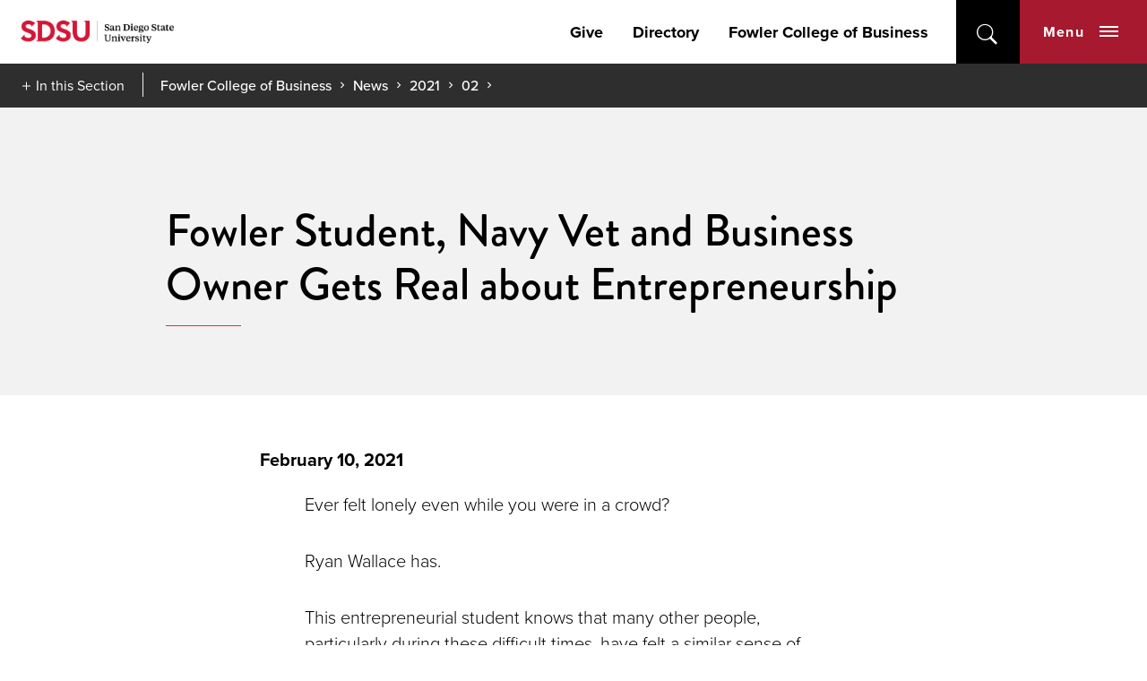

--- FILE ---
content_type: text/html; charset=utf-8
request_url: https://business.sdsu.edu/news/2021/02/ryan-wallace
body_size: 10015
content:
<!DOCTYPE HTML><html lang="en"><head><meta charset="UTF-8"><meta http-equiv="x-ua-compatible" content="ie=edge"><meta name="viewport" content="width=device-width, initial-scale=1, shrink-to-fit=no"><title>Fowler Student, Navy Vet and Business Owner Gets Real about Entrepreneurship | Fowler College of Business | SDSU</title><link rel="canonical" href="https://business.sdsu.edu/news/2021/02/ryan-wallace"><link rel="apple-touch-icon" sizes="180x180" href="https://ou-resources.sdsu.edu/crimson/icons/apple-touch-icon.png"><link rel="icon" type="image/png" sizes="32x32" href="https://ou-resources.sdsu.edu/crimson/icons/favicon-32x32.png"><link rel="icon" type="image/png" sizes="16x16" href="https://ou-resources.sdsu.edu/crimson/icons/favicon-16x16.png"><link rel="mask-icon" href="https://ou-resources.sdsu.edu/crimson/safari-pinned-tab.svg" color="#a6192e"><meta name="msapplication-TileColor" content="#ffffff"><meta name="theme-color" content="#ffffff"><meta name="msapplication-TileColor" content="#ffffff"><meta name="theme-color" content="#ffffff"><script>
            var OUC = OUC || {};
            OUC.globalProps = OUC.globalProps || {};
            OUC.pageProps = OUC.pageProps || {};
            OUC.props = OUC.props || {};

            
                OUC.globalProps['path'] = "/news/2021/02/ryan-wallace.aspx";
            
                OUC.globalProps['domain'] = "https://business.sdsu.edu";
            
                OUC.globalProps['index-file'] = "index";
            
                OUC.globalProps['extension'] = "aspx";
            
                OUC.pageProps['heading'] = "Fowler Student, Navy Vet and Business Owner Gets Real about Entrepreneurship";
            
                OUC.pageProps['banner-content'] = "default";
            
                OUC.pageProps['chevron-color'] = "";
            
                OUC.pageProps['hero-image'] = "";
            
                OUC.pageProps['hero-video'] = "";
            
                OUC.pageProps['intro'] = "";
            
                OUC.pageProps['content-regions'] = "region-1 region-2 region-3 region-4 region-5 region-6 region-7 region-8 region-9 region-10";
            
                OUC.pageProps['pre-footer'] = "yes";
            
                OUC.pageProps['override-og-type'] = "article";
            
                OUC.pageProps['override-og-image'] = "";
            
                OUC.pageProps['override-og-image-alt'] = "";
            
                OUC.pageProps['override-og-description'] = "";
            
                OUC.pageProps['override-twitter-card-description'] = "";
            
                OUC.pageProps['override-twitter-card-image'] = "";
            
                OUC.pageProps['override-twitter-card-image-alt'] = "";
            
                OUC.pageProps['override-twitter-card-type'] = "summary_large_image";
            
                OUC.pageProps['ou-section'] = "";
            
                OUC.pageProps['dsn'] = "news";
            

            var key;
            for (key in OUC.globalProps) {
                OUC.props[key] = OUC.globalProps[key];
            }
            for (key in OUC.pageProps) {
                OUC.props[key] = OUC.pageProps[key];
            }
        </script><link rel="stylesheet" href="https://use.fontawesome.com/releases/v5.15.4/css/all.css"><!-- OU Search Ignore Start Here -->
<script>(function(w,d,s,l,i){w[l]=w[l]||[];w[l].push({'gtm.start':
new Date().getTime(),event:'gtm.js'});var f=d.getElementsByTagName(s)[0],
j=d.createElement(s),dl=l!='dataLayer'?'&l='+l:'';j.async=true;j.src=
'https://www.googletagmanager.com/gtm.js?id='+i+dl;f.parentNode.insertBefore(j,f);
})(window,document,'script','dataLayer','GTM-P5224TD');</script>
<!-- OU Search Ignore End Here --><!-- OU Search Ignore Start Here -->

<!-- ReachLocal Tracking Code -->
<script type="text/javascript" src="//cdn.rlets.com/capture_configs/2a9/843/891/22543b2881425755488a27f.js" async="async"></script><!-- OU Search Ignore End Here --><!-- OU Search Ignore Start Here -->
<link rel="stylesheet" href="https://use.typekit.net/vfx4zws.css" />
<link rel="stylesheet" href="https://ou-resources.sdsu.edu/crimson/css/slick/1.8.1/slick.min.css" />
<link rel="stylesheet" href="https://ou-resources.sdsu.edu/crimson/css/main.min.css?v=20251008" />
<link rel="stylesheet" href="https://ou-resources.sdsu.edu/crimson/css/custom.css" />
<link rel="stylesheet" href="https://ou-resources.sdsu.edu/crimson/css/oustyles.css" />
<link href="https://business.sdsu.edu/ou-alerts/alerts-config.alerts.css?v=2.1-20230213072154" rel="stylesheet"><!-- OU Search Ignore End Here --><!-- OU Search Ignore Start Here -->
<link rel="stylesheet" href="/_resources/css/crimson/local.css" />
<!-- OU Search Ignore End Here --><meta property="og:title" content="Fowler Student, Navy Vet and Business Owner Gets Real about Entrepreneurship"><meta property="og:url" content="https://business.sdsu.edu/news/2021/02/ryan-wallace.aspx"><meta property="og:description" content=""><meta property="og:type" content="article"><meta property="og:updated_time" content="2024-04-10T16:16:15.361825103-07:00"><meta name="twitter:card" content="summary_large_image"><meta name="twitter:url" content="https://business.sdsu.edu/news/2021/02/ryan-wallace.aspx"><meta name="twitter:title" content="Fowler Student, Navy Vet and Business Owner Gets Real about Entreprene"><meta name="twitter:description" content=""><meta property="article:published_time" content="2021-02-10T09:36:00.000Z"><meta property="article:modified_time" content="2023-01-10T20:53:47.897Z"><meta property="article:tag" content="Featured"><script>
					var COMMENT_PAGE_URL = "https://business.sdsu.edu/news/2021/02/ryan-wallace";
					var COMMENT_PAGE_IDENTIFIER = "1af9ccb0-8fe9-4b8e-843d-3f3623592434";
				</script></head><body><!-- OU Search Ignore Start Here -->
<noscript><iframe src="https://www.googletagmanager.com/ns.html?id=GTM-P5224TD" title="Google Tag Manager" height="0" width="0" style="display:none;visibility:hidden"></iframe></noscript>
<!-- OU Search Ignore End Here --><div class="wrapper"><!-- OU Search Ignore Start Here --><!-- OU Search Ignore End Here --><!-- OU Search Ignore Start Here --><!-- OU Search Ignore End Here --><!-- OU Search Ignore Start Here --><!-- OU Search Ignore End Here --><header class="header"><a href="#main" class="skip-link visually-hidden">Skip to content</a><div class="header__wrapper"><!-- OU Search Ignore Start Here -->
<div class="header__holder">
   <div class="logo"><a href="https://www.sdsu.edu/"><img src="https://ou-resources.sdsu.edu/images/_sdsu/logo-2022/logo.png" alt="San Diego State University" height="60" width="257"></a></div>
   <div class="nav-block">
      <nav class="add-nav">
         <ul>
            <li><a href="/about/support">Give</a></li>
            <li><a href="/directory">Directory</a></li>
            <li><a href="/">Fowler College of Business</a></li>
         </ul>
      </nav>
      <div class="search-block"><button type="button" aria-expanded="false" class="search-opener">open</button><form action="https://www.sdsu.edu/search" method="get" class="search-form" role="search"><label class="sr-only" for="nav-search">search</label><input type="search" name="query" id="nav-search" placeholder="Search" aria-hidden="true"><button type="submit">submit</button></form><span class="overlay"></span></div>
      <div class="nav-block__holder"><button type="button" aria-expanded="false" class="nav-opener">Menu<span class="nav-opener__icon"><span></span></span></button><div class="nav-block__wrapper" aria-hidden="true">
            <div class="nav-block__wrapper-holder">
               <nav class="site-menu">
                  <ul>
                     <li><button type="button" class="site-menu-opener" aria-expanded="false">Admissions</button><ul aria-hidden="true">
                           <li><a href="/admissions/undergraduate">Undergraduate Admissions</a></li>
                           <li><a href="/admissions/graduate">Graduate Admissions</a></li>
                           <li><a href="/admissions/stats">Statistics</a></li>
                        </ul>
                     </li>
                     <li><button type="button" class="site-menu-opener" aria-expanded="false">Undergraduate</button><ul aria-hidden="true">
                           <li><a href="/undergrad">Bachelor Programs</a></li>
                           <li><a href="/undergrad/minors">Minor Programs</a></li>
                           <li><a href="https://gc.sdsu.edu/4etUH6a">Online Degree Completion</a></li>
                           <li><a href="/undergrad/advising">Undergraduate Advising</a></li>
                           <li><a href="/undergrad/tutoring">Undergraduate Tutoring</a></li>
                           <li><a href="/undergrad/deans-list">Dean's List</a></li>
                        </ul>
                     </li>
                     <li><button type="button" class="site-menu-opener" aria-expanded="false">Graduate</button><ul aria-hidden="true">
                           <li><a href="/graduate">Master Programs</a></li>
                           <li><a href="/graduate/other-grad-programs">Certificate Programs</a></li>
                           <li><a href="/sports-mba">Sports MBA</a></li>
                           <li><a href="/graduate/grad-advising">Graduate Advising</a></li>
                        </ul>
                     </li>
                     <li><button type="button" class="site-menu-opener" aria-expanded="false">Academic Departments</button><ul aria-hidden="true">
                           <li><a href="/departments/accountancy">Charles W. Lamden School of Accountancy</a></li>
                           <li><a href="/departments/finance">Finance</a></li>
                           <li><a href="/departments/management">Management</a></li>
                           <li><a href="/departments/mis">Management Information Systems</a></li>
                           <li><a href="/departments/marketing">Marketing</a></li>
                           <li><a href="/directory">Faculty &amp; Staff Directory</a></li>
                        </ul>
                     </li>
                     <li><button type="button" class="site-menu-opener" aria-expanded="false">Centers &amp; Institutes</button><ul aria-hidden="true">
                           <li><a href="/centers-institutes/ai">James Silberrad Brown Center for Artificial Intelligence</a></li>
                           <li><a href="/centers-institutes/tcmcre">The Corky McMillin Center for Real Estate</a></li>
                           <li><a href="/centers-institutes/cgi">Corporate Governance Institute</a></li>
                           <li><a href="https://lavincenter.sdsu.edu/">Lavin Entrepreneurship Center</a></li>
                           <li><a href="/centers-institutes/wgcagb">Wendy Gillespie Center for Advancing Global Business</a></li>
                           <li><a href="/centers-institutes/hostler">Charles W. Hostler Institute on World Affairs</a></li>
                           <li><a href="/centers-institutes/wgcagb/ciber">Center for International Business Education and Research (CIBER)</a></li>
                           <li><a href="/centers-institutes/capi">Center for Accounting in the Public Interest</a></li>
                        </ul>
                     </li>
                     <li><button type="button" class="site-menu-opener" aria-expanded="false">Engage with Fowler</button><ul aria-hidden="true">
                           <li><a href="/engage/recruiters">Hire Our Students</a></li>
                           <li><a href="/engage/brightside-produce">BrightSide Produce</a></li>
                           <li><a href="/engage/consulting/graduate-consulting">Graduate Consulting</a></li>
                           <li><a href="/engage/vita">Volunteer Income Tax Assistance (VITA)</a></li>
                           <li><a href="/engage/wil">Women in Leadership</a></li>
                           <li><a href="/student/career/executives-closet">Executive's Closet Drive</a></li>
                        </ul>
                     </li>
                     <li><button type="button" class="site-menu-opener" aria-expanded="false">Student Life</button><ul aria-hidden="true">
                           <li><a href="/student/career">Partrick-Clayes Center for Career Development</a></li>
                           <li><a href="https://www.sdsu.edu/global-education/explore-programs/fowler">Study Abroad</a></li>
                           <li><a href="/student/mentorship">Faculty-Student Mentorship</a></li>
                           <li><a href="https://as.sdsu.edu/cbc/">Student Organizations</a></li>
                           <li><a href="/student/fowler-scholars">Fowler Scholars</a></li>
                           <li><a href="https://digitalinnovation.sdsu.edu/">Digital Innovation Lab</a></li>
                           <li><a href="/student/enterprisesystems">Enterprise Systems e-Learning Club</a></li>
                           <li><a href="/student/fmlab">Financial Markets Lab</a></li>
                           <li><a href="https://ziplaunchpad.sdsu.edu/">ZIP Launchpad</a></li>
                           <li><a href="/student/eir">Executives in Residence</a></li>
                        </ul>
                     </li>
                     <li><button type="button" class="site-menu-opener" aria-expanded="false">Why Fowler</button><ul aria-hidden="true">
                           <li><a href="/news">News</a></li>
                           <li><a href="/research">Research and Innovation</a></li>
                           <li><a href="/calendar">Calendar</a></li>
                           <li><a href="/about/rankings">Reputation &amp; Rankings</a></li>
                           <li><a href="/about/notable-alumni-faculty">Notable Alumni and Faculty</a></li>
                           <li><a href="https://www.sdsu.edu/experts-directory">Press</a></li>
                        </ul>
                     </li>
                     <li><button type="button" class="site-menu-opener" aria-expanded="false">About</button><ul aria-hidden="true">
                           <li><a href="/about">History &amp; Mission</a></li>
                           <li><a href="/about/deans-message">Dean's Message</a></li>
                           <li><a href="/about/deans-board-of-advisors">Leadership</a></li>
                           <li><a href="/directory">Faculty &amp; Staff Directory</a></li>
                           <li><a href="/about/contact">Contact Us</a></li>
                        </ul>
                     </li>
                  </ul>
               </nav>
               <div class="nav-block__container">
                  <div class="user-menu">
                     <div class="user-menu-header"><button type="button" class="user-menu-opener" aria-expanded="false">Quick Links</button></div>
                     <ul aria-hidden="true">
                        <li><a href="/directory">Faculty &amp; Staff Directory</a></li>
                        <li><a href="/about/contact">Contact Us</a></li>
                        <li><a href="/admissions">Admissions</a></li>
                        <li><a href="/undergrad/advising">Undergraduate Advising</a></li>
                        <li><a href="/graduate/grad-advising">Graduate Advising</a></li>
                        <li><a href="https://www.instagram.com/sdsufowler/">Instagram</a></li>
                        <li><a href="https://www.facebook.com/sdsufowler/">Facebook</a></li>
                        <li><a href="https://www.linkedin.com/school/sdsufowler/">LinkedIn</a></li>
                        <li><a href="https://www.youtube.com/@sdsufowler">YouTube</a></li>
                     </ul>
                  </div>
                  <div class="university-menu">
                     <div class="university-menu-holder">
                        <div class="university-menu-container">
                           <div class="university-menu-header"><button type="button" class="university-menu-opener" aria-expanded="false">Colleges</button></div>
                           <ul>
                              <li><a href="https://cal.sdsu.edu/">Arts and Letters</a></li>
                              <li><a href="https://business.sdsu.edu/">Fowler College of Business</a></li>
                              <li><a href="https://education.sdsu.edu/">Education</a></li>
                              <li><a href="https://www.engineering.sdsu.edu/">Engineering</a></li>
                              <li><a href="https://grad.sdsu.edu/">Graduate Studies</a></li>
                              <li><a href="https://chhs.sdsu.edu/">Health and Human Services</a></li>
                              <li><a href="https://library.sdsu.edu/">SDSU Library</a></li>
                              <li><a href="https://psfa.sdsu.edu/">Professional Studies and Fine Arts</a></li>
                              <li><a href="https://sciences.sdsu.edu/">Sciences</a></li>
                              <li><a href="https://honors.sdsu.edu/">Weber Honors College</a></li>
                           </ul>
                        </div>
                        <div class="university-menu-container">
                           <div class="university-menu-header"><button type="button" class="university-menu-opener" aria-expanded="false">Other Locations</button></div>
                           <ul>
                              <li><a href="https://sdsu.edu.ge/en">SDSU Georgia</a></li>
                              <li><a href="https://globalcampus.sdsu.edu/">SDSU Global Campus</a></li>
                              <li><a href="https://imperialvalley.sdsu.edu/">SDSU Imperial Valley</a></li>
                              <li><a href="https://missionvalley.sdsu.edu/">SDSU Mission Valley</a></li>
                           </ul>
                        </div>
                     </div>
                     <nav class="add-nav">
                        <ul>
                           <li class="nav-item"><a class="nav-link" href="/about/support">Give</a></li>
                           <li class="nav-item"><a class="nav-link" href="/directory">Directory</a></li>
                           <li class="nav-item"><a class="nav-link" href="/">Fowler College of Business</a></li>
                        </ul>
                     </nav>
                     <ul class="social">
                        <li class="youtube"><a href="https://www.youtube.com/user/SDSUVideo">youtube</a></li>
                        <li class="facebook"><a href="https://www.facebook.com/SanDiegoState">facebook</a></li>
                        <li class="instagram"><a href="https://instagram.com/sandiegostateuniversity">instagram</a></li>
                        <li class="tiktok"><a href="https://www.tiktok.com/@sandiegostateuniversity">tiktok</a></li>
                     </ul>
                  </div>
               </div>
            </div>
         </div>
      </div>
   </div>
</div>
<!-- OU Search Ignore End Here --><div class="section-navigation"><button class="section-navigation__opener" aria-expanded="false">In this Section</button><ul class="breadcrumbs"><li class="breadcrumb-item root"><a href="/">Fowler College of Business</a></li><li class="breadcrumb-item"><a href="/news">News</a></li><li class="breadcrumb-item"><a href="/news/2021">2021</a></li><li class="breadcrumb-item"><a href="/news/2021/02">02</a></li></ul><div class="section-navigation__drop" aria-hidden="true"><h2>02</h2><ul class='test'><li><a href="/cba/2021/02/alumnus-uses-platform">Alumnus Uses Platform to Inspire Change Through Meaningful Conversation</a></li><li><a href="/cba/2021/02/anya-shutovska-serves-others-through-senate-fellowship">SDSU Alumna Serves Others Through California Senate Fellowship</a></li><li><a href="/cba/2021/02/beth_chung_profile">Professors Big Idea Tackles Diversity and Inclusion Through the Empathy Lens</a></li><li><a href="/cba/2021/02/black-business-society">Alumnas Legacy Continues with Black Business Society</a></li><li><a href="/cba/2021/02/career-managment">Fowler Students Explore Careers in Wealth Management</a></li><li><a href="/cba/2021/02/day-in-the-lives-of-smba-students">A Day in the Lives of SMBA Students Interning with NHL Team</a></li><li><a href="/cba/2021/02/fowler-student-leads-sdsu-student-cheering-section">Fowler Student Leads Well-Known SDSU Student Cheering Section</a></li><li><a href="/cba/2021/02/john-wilson">Passion for All Things Computer Takes Fowler Alum to Leadership Role at HBCU</a></li><li><a href="/cba/2021/02/nsin-partners-with-sdsu">SDSU Partners with DoDs National Security Innovation Network to Deliver Innovative Solutions</a></li><li><a href="/cba/2021/02/power-of-perserverance">Finding Success Through the Power of Perseverance</a></li><li><a href="/cba/2021/02/ryan-wallace">Fowler Student, Navy Vet and Business Owner Gets Real about Entrepreneurship</a></li><li><a href="/cba/2021/02/student-org-spotlight-alpfa">SDSU Student Business Organization Spotlight: Association of Latino Professionals for America</a></li><li><a href="/cba/2021/02/student-org-spotlight-bbs">SDSU Student Business Organization Spotlight: Black Business Society</a></li><li><a href="/cba/2021/02/super-bowl-q-and-a-with-scott-minto">Super Bowl Q&A with Sports MBA Program Director, Scott Minto</a></li><li><a href="/cba/2021/02/tammy-nguyen">SDSU Entrepreneur Goes From Dreaming It to Doing It</a></li><li><a href="/cba/2021/02/till-app">Fowler International Exchange Students Help Restaurants During COVID Crisis</a></li><li><a href="/cba/2021/02/women-in-leadership">Women in Leadership Virtual Conference</a></li></ul></div></div></div></header><main id="main" class="main"><section class="page-intro"><div class="container"><h1>Fowler Student, Navy Vet and Business Owner Gets Real about Entrepreneurship</h1></div></section><div class="container"><div class="blog blog--full"><div class="blog__publish-info"><div class="blog__date">February 10, 2021</div></div><section class="blog__content">
		

		<section class="wysiwyg"><div class="container">
                                             
                     
                     <p>Ever felt lonely even while you were in a crowd?</p>
                     <p>Ryan Wallace has.</p>
                     <p>This entrepreneurial student knows that many other people, particularly during these
                        difficult times, have felt a similar sense of isolation. This inspired Wallace and
                        his business partner, Lovans Florial to build a company to help individuals connect
                        to the community through artist management/business services, events, festivals and
                        fashion. The two met while they were growing up in Mount Vernon, New York.
                     </p>
                     <h3>The Lonely Floater</h3>
                     <p>The company, <a href="https://lonelyfloater.com">Lonely Floater,</a> was a brand founded by Wallace and Florial in the fall of 2016. “The name was inspired
                        by the harsh reality in which people are individually facing challenges that make
                        them feel alone even when they are surrounded by people,” said Wallace, a senior management
                        information systems (MIS) student in the Fowler College of Business at San Diego State
                        University. “It’s evident that there are a significant number of people struggling
                        to live and survive, at least with their sanity and stability intact. In our perception,
                        these people feel like they are floating alone and, hence, the term ‘lonely floaters.’
                        My co-founder and I were once in such a position, but that did not hinder us from
                        pursuing our dreams and constantly working on improving ourselves.”
                     </p>
                     <p>The Brooklyn-born Wallace came to San Diego via the U.S. Navy, where he served for
                        over nine years before he was was honorably discharged in 2021. He is pursuing his
                        third academic degree at SDSU, having earned associates’ degrees at Central Texas
                        College and San Diego Mesa College. He chose to attend SDSU to build his “knowledge
                        and skill in business.” “Given the credibility and reputation of this institution,
                        I saw an opportunity to be a part of a revered organization and better improve my
                        ability in business,” he said. “Of particular importance was the need to be a beneficiary
                        of the Lavin Entrepreneurship Center.”
                     </p>
                     <blockquote>
                        <p>“We lead by example in promoting social connectively, respect for individuality and
                           the value of artistic expression.”
                        </p>
                        <p>-Ryan Wallace, Co-founder of<br>Lonely Floater and Lavin Entrepreneur Student
                        </p>
                     </blockquote>
                     <p><a href="https://lavincenter.sdsu.edu">The Lavin Entrepreneurship Center</a> was developed to serve students, entrepreneurs and business leaders through a blend
                        of its entrepreneurial curriculum, workshops, internships, resources and events. The
                        center has served as a source of funding and assistance to SDSU’s student entrepreneurs
                        who are either exploring, or in the process of, establishing a small business.
                     </p>
                     <h3>Learning Hard Lessons</h3>
                     <p>&nbsp;Wallace said he learned about the center “the hard way” when he tried to register
                        Lonely Floater’s trademark through an unscrupulous fiduciary company. He noted that
                        the fiduciary kept their money, but did little to resolve the trademark issue. “Fortunately,
                        I met an SDSU student who identified himself as a <a href="https://lavincenter.sdsu.edu/programs/current-lavin-and-mentors/lavin-entrepreneurs-2019-2021">Lavin Entrepreneur</a> and he was able to solve the issue that had been plaguing us for two years in a matter
                        of two months,” said Wallace. “I realized that if some ‘college kid’ could do more
                        for me than a paid fiduciary, I knew I needed to be a Lavin Entrepreneur too. I signed
                        my acceptance letter into the Lavin Entrepreneur program before I enrolled at SDSU
                        and to this day, I’m proud of that.”
                     </p>
                     <p>As he determines the future of the Lonely Floater, Wallace does plan to stay true
                        to the ideal of corporate responsibility. “Through community involvement, we have
                        started our World Peace Project to donate to humanitarian agencies such as Doctors
                        Without Borders and Colin Kaepernicks’ Know Your Rights Campaign to better enhance
                        our stand on a positive global environment,” he said. “It’s not all about making memories
                        and profits, but sustainability and humanitarianism as well.”
                     </p>
                     <h3>Big Plans for the Future</h3>
                     <p>When Wallace graduates from SDSU in May of 2021, he said he plans to “further grow
                        and develop Lonely Floater to become a household name in fashion and the management
                        of events and artists. To do this, I plan to expand my network, collaborate with more
                        worthy players, seek more investors, grow and improve our online presence, and take
                        on programs and courses that will hone my skills and supplement my knowledge.” He
                        also says the company plans to embark on a series of art and music festivals in the
                        near future.
                     </p>
                     <p>To other SDSU students who are considering the world of entrepreneurship, Wallace
                        offers these words of advice and caution: "Entrepreneurism is not as easy or glossy
                        as it may seem or as people may want you to believe, because it’s a daunting process.
                        But despite the constant and potentially shifting challenges, you’d best believe that
                        there will always be a way out — you just need to look hard enough and have all hands
                        on deck. But it’s still worth the trials and the struggle because the rewards are
                        fulfilling. You learn through the process and more opportunities are likely to open
                        up over time.”
                     </p>
                     <p><em>You can follow Lonely Floater on </em><a href="https://www.facebook.com/lonelyfloater"><em>Facebook</em></a><em> or </em><a href="https://www.instagram.com/lonelyfloater/"><em>Instagram</em></a><em>. </em></p>
					</div></section>

	
		

	
		

	
		

	
		

	
		

	
		

	
		

	
		

	
		

	</section><section class="blog__tags"><div class="blog__tag-label">
							Categorized As
						</div><div class="blog__tag-list"><a href="/news?tag=Featured">Featured</a></div></section></div></div></main><!-- OU Search Ignore Start Here --><div class="footer-sock" role="region" aria-labelledby="prefooter"><img src="https://ou-resources.sdsu.edu/crimson/assets/img/footer-sock-new-walkway.jpg" alt="Student union building at sunset"><div class="footer-sock__inner" id="prefooter">
      <h2>Join the Fowler Family</h2>
      <div class="footer-sock__cta"><a class="cta cta--button cta_red" href="/undergrad">Undergraduate</a><a class="cta cta--button cta_red" href="/graduate">Graduate</a><a class="cta cta--button cta_red" href="/about/support">Give</a></div>
   </div>
</div><!-- OU Search Ignore End Here --><!-- OU Search Ignore Start Here --><footer class="footer">
   <div class="footer__contact-block">
      <div class="logo-block">
         <div class="logo"><a href="https://www.sdsu.edu/"><img src="https://ou-resources.sdsu.edu/images/_sdsu/logo-2022/logo.png" alt="San Diego State University"></a></div>
         <div class="nav-block--contact">
            <address><a href="tel:6195945200">619-594-5200</a><br>
               							5500 Campanile Drive<br>
               							San Diego, CA 92182</address>
         </div>
      </div>
      <div class="nav-block">
         <div class="nav-block__holder nav-block--navigation"><button type="button" class="footer-menu-opener">
               <h2>Colleges</h2></button><ul>
               <li><a href="https://cal.sdsu.edu/">College of Arts and Letters</a></li>
               <li><a href="https://education.sdsu.edu/">College of Education</a></li>
               <li><a href="https://www.engineering.sdsu.edu/">College of Engineering</a></li>
               <li><a href="https://grad.sdsu.edu/">College of Graduate Studies</a></li>
               <li><a href="https://chhs.sdsu.edu/">College of Health and Human Services</a></li>
               <li><a href="https://psfa.sdsu.edu/">College of Professional Studies and Fine Arts</a></li>
               <li><a href="https://sciences.sdsu.edu/">College of Sciences</a></li>
               <li><a href="https://business.sdsu.edu/">Fowler College of Business</a></li>
               <li><a href="https://library.sdsu.edu/">SDSU Library</a></li>
               <li><a href="https://honors.sdsu.edu/">Weber Honors College</a></li>
            </ul>
         </div>
         <div class="nav-block__holder nav-block--navigation"><button type="button" class="footer-menu-opener">
               <h2>Locations</h2></button><ul>
               <li><a href="https://admissions.sdsu.edu/location">San Diego State University (SDSU)</a></li>
               <li><a href="https://globalcampus.sdsu.edu/">SDSU Global Campus</a></li>
               <li><a href="https://sdsu.edu.ge/en">SDSU Georgia</a></li>
               <li><a href="https://imperialvalley.sdsu.edu/">SDSU Imperial Valley</a></li>
               <li><a href="https://missionvalley.sdsu.edu/">SDSU Mission Valley</a></li>
               <li><a href="https://www.sdsu.edu/international-affairs/faculty/stakeholders-and-partners/sdsu-oaxaca">Oaxaca Mesoamerican Studies Center</a></li>
            </ul>
         </div>
         <div class="nav-block__holder nav-block--navigation"><button type="button" class="footer-menu-opener">
               <h2>Resources</h2></button><ul>
               <li><a href="https://www.sdsu.edu/contact">General Contact</a></li>
               <li><a href="https://directory.sdsu.edu/">Campus Directory</a></li>
               <li><a href="https://map.concept3d.com/?id=801">Maps</a></li>
               <li><a href="https://parking.sdsu.edu/permits">Parking</a></li>
               <li><a href="https://canvas.sdsu.edu/">Canvas</a></li>
               <li><a href="https://my.sdsu.edu/">my.SDSU</a></li>
               <li><a href="https://hr.sdsu.edu/careers-at-sdsu">Employment</a></li>
               <li><a href="https://cphd-titleix.sdsu.edu/title-ix">Title IX</a></li>
               <li><a href="https://www.sdsu.edu/newscenter-newsletter-signup">NewsCenter Newsletter</a></li>
               <li><a href="https://brand.sdsu.edu/stratcomm/media-relations">Media Relations</a></li>
               <li><a href="https://status.sdsu.edu/">Network Status</a></li>
               <li><a href="https://career.sdsu.edu/">Career Services</a></li>
               <li><a href="https://it.sdsu.edu/get-help">IT Resources</a></li>
               <li><a href="https://communities.sdsu.edu/">Online Communities</a></li>
            </ul>
         </div>
      </div>
   </div>
   <div class="footer__info-block">
      <ul class="doc">
         <li><a href="https://accessibility.sdsu.edu/">Accessibility</a></li>
         <li><a href="https://www.sdsu.edu/document-readers">Document Readers</a></li>
         <li><a href="https://www.sdsu.edu/digital-privacy">Digital Privacy Statement</a></li>
         <li><a href="https://police.sdsu.edu/public-information/clery-act-compliance/annual-reports">Campus Safety Reports</a></li>
         <li><a href="https://www.sdsu.edu/institutional-disclosures">Institutional Disclosures</a></li>
         <li><a href="https://sacd.sdsu.edu/student-resources/parenting-students">Student Parent Resource</a></li>
         <li><a href="https://www.sdsu.edu/affirming-equal-opportunity">Affirming Equal Opportunity</a></li>
         <li><a href="https://www.sdsu.edu/feedback">Feedback</a></li>
      </ul>
      <div class="copyryght-block"><span class="copyright">© 2026 San Diego State University</span><span>All Rights Reserved</span><span id="directedit">Last Updated</span></div>
   </div><button type="button" class="back-to-top">back to top</button></footer><!-- OU Search Ignore End Here --></div><!-- OU Search Ignore Start Here -->
<script src="https://ou-resources.sdsu.edu/js/jquery/jquery-3.6.0.min.js"></script>
<script src="https://ou-resources.sdsu.edu/crimson/js/_compiled/main.min.js?v=20250919"></script>
<script src="https://ou-resources.sdsu.edu/crimson/js/ouscripts.js"></script>
<script src="https://business.sdsu.edu/ou-alerts/alerts-config.alerts.js?v=2.1-20230213072152"></script>
<script>
	// archive alert processing
	if (document.getElementById(ouEmergencyAlerts.archivedAlertDivId)) {
		ouEmergencyAlerts.loadAlertFeed("processAlertFeedForArchivePage", "activeAlertFeed", "archiveActiveAlertHeading");  
		setTimeout(function() {
			ouEmergencyAlerts.loadAlertFeed("processAlertFeedForArchivePage", "archiveAlertFeed", "archiveAlertHeading");
		}, 200);
	}
	// active alert processing
	ouEmergencyAlerts.determineActiveAlertOutput();
</script>
<script type="text/template" id="oualerts-active-announcement">
<div id="oualerts-active-alert-display" role="region" aria-labelledby="alert-title" class="alert alert--minor oualerts-top oualerts-top-fixed ouAlertsFadeInDown oualerts-animated-fast"><!-- oualerts-notify oualerts-notify-announcement -->
	<div class="alert__wrapper"><!-- oualerts-notify-body -->
		<button class="alert__close" id="oualerts-close-button"><span class="visually-hidden">close alert</span></button><!-- oualerts-close-button Close -->
		<div class="alert__content">
			<div class="alert__message">
				{% if (o.showDate) { %}
				<div class="oualerts-notify-date">{%=ouEmergencyAlerts.alertDateFormat("F d, Y h:i A",o.pubDate)%}</div>
				{% } %}
				<div id="alert-title" class="alert__title"><!-- oualerts-notify-title -->
					
					{%=o.title%}
				</div>
				{% if (o.subtitle) { %}
				<p class="oualerts-notify-subtitle"><strong>{%=o.subtitle %}</strong></p>
				{% } %}
				{% if (o.description) { %}
				<div class="alert__description"><!-- oualerts-notify-msg -->
					{%=o.description %}
				</div>
				{% } %}
			</div>
			{% if (o.guid) { %}
			<a href="{%=o.guid %}" class="alert__cta alert_red">Learn More</a><!-- oualerts-notify-link -->
			{% } %}
		</div>
	</div>
</div>

</script>

<script type="text/template" id="oualerts-active-warning">
<div id="oualerts-active-alert-display" role="region" aria-labelledby="alert-title" class="alert alert--medium oualerts-top oualerts-top-fixed ouAlertsFadeInDown oualerts-animated-fast"><!-- oualerts-notify oualerts-notify-warning -->
	<div class="alert__wrapper"><!-- oualerts-notify-body -->
		<button class="alert__close" id="oualerts-close-button"><span class="visually-hidden">close alert</span></button><!-- oualerts-close-button Close -->
		<div class="alert__content">
			<div class="alert__message">
				{% if (o.showDate) { %}
				<div class="oualerts-notify-date">{%=ouEmergencyAlerts.alertDateFormat("F d, Y h:i A",o.pubDate)%}</div>
				{% } %}
				<div id="alert-title" class="alert__title"><!-- oualerts-notify-title -->
					
					{%=o.title%}
				</div>
				{% if (o.subtitle) { %}
				<p class="oualerts-notify-subtitle"><strong>{%=o.subtitle %}</strong></p>
				{% } %}
				{% if (o.description) { %}
				<div class="alert__description"><!-- oualerts-notify-msg -->
					{%=o.description %}
				</div>
				{% } %}
			</div>
			{% if (o.guid) { %}
			<a href="{%=o.guid %}" class="alert__cta alert_red">Learn More</a><!-- oualerts-notify-link -->
			{% } %}
		</div>
	</div>
</div>

</script>

<script type="text/template" id="oualerts-active-emergency">
<div id="oualerts-active-alert-display" role="region" aria-labelledby="alert-title" class="alert alert--major oualerts-top oualerts-top-fixed ouAlertsFadeInDown oualerts-animated-fast"><!--  oualerts-notify oualerts-notify-emergency -->
	<div class="alert__wrapper"><!-- oualerts-notify-body -->
		<button class="alert__close" id="oualerts-close-button"><span class="visually-hidden">close alert</span></button><!-- oualerts-close-button Close -->
		<div class="alert__content">
			<div class="alert__message">
				{% if (o.showDate) { %}
				<div class="oualerts-notify-date">{%=ouEmergencyAlerts.alertDateFormat("F d, Y h:i A",o.pubDate)%}</div>
				{% } %}
				<div id="alert-title" class="alert__title"><!-- oualerts-notify-title -->
					
					{%=o.title%}
				</div>
				{% if (o.subtitle) { %}
				<p class="oualerts-notify-subtitle"><strong>{%=o.subtitle %}</strong></p>
				{% } %}
				{% if (o.description) { %}
				<div class="alert__description"><!-- oualerts-notify-msg -->
					{%=o.description %}
				</div>
				{% } %}
			</div>
			{% if (o.guid) { %}
			<a href="{%=o.guid %}" class="alert__cta alert_red">Learn More</a><!-- oualerts-notify-link -->
			{% } %}
		</div>
	</div>
</div>

</script>
<script type="text/template" id="oualerts-archived-template">
{% if (o[0].htmlHeading) { %}
<h2 class="oualerts-archive-main-heading">{%=o[0].htmlHeading %}</h2>
{% } %}
<ul class="oualerts-achive-list">
	{% for (var i=0; o.length > i; i++) { %}
	<li class="oualerts-achive-list-item oualerts-archive-type-{%=o[i].severity%}">
		<div class="oualerts-achive-list-item-inner">
			<h3 class="oualerts-archive-title">{%=o[i].title%}</h3>
			<div class="oualerts-archive-date">{%=ouEmergencyAlerts.alertDateFormat("F d, Y h:i A",o[i].pubDate)%}</div>
			{% if (o[i].subtitle) { %}
			<p class="oualerts-archive-subtitle"><strong>{%=o[i].subtitle %}</strong></p>
			{% } %}
			{% if (o[i].description) { %}
			<p class="oualerts-archive-msg">{%=o[i].description %}
				{% } %}
				{% if (o[i].guid) { %}
				<a href="{%=o[i].guid %}" class="oualerts-archive-link">{%=ouEmergencyAlerts[o[i].severity + "Archive"].readMoreText%}</a>
				{% } %}
				{% if (o[i].description) { %}
			</p>
			{% } %}
			{% if (o[i].updates) { %}
			<h4 class="oualerts-archive-list-update-header">{%=ouEmergencyAlerts[o[i].severity + "Archive"].updateText %}</h4>
			<ul class="oualerts-achive-list-update">
				{% for (var k=0; o[i].updates.length > k; k++) { %}
				<li class="oualerts-achive-list-item-update">
					<div class="oualerts-achive-list-item-update-inner">
						<h5 class="oualerts-archive-title-update">{%=o[i].updates[k].title%}</h5>
						<div class="oualerts-archive-date-update">{%=ouEmergencyAlerts.alertDateFormat("F d, Y h:i A",o[i].updates[k].pubDate)%}</div>
						{% if (o[i].updates[k].subtitle) { %}
						<p class="oualerts-archive-subtitle-update"><strong>{%=o[i].updates[k].subtitle %}</strong></p>
						{% } %}
						{% if (o[i].updates[k].description) { %}
						<p class="oualerts-archive-msg-update">{%=o[i].updates[k].description %}
							{% } %}
							{% if (o[i].updates[k].guid) { %}
							<a href="{%=o[i].updates[k].guid %}" class="oualerts-archive-link-update">{%=ouEmergencyAlerts[o[i].severity + "Archive"].readMoreText%}</a>
							{% } %}
							{% if (o[i].updates[k].description) { %}
						</p>
						{% } %}
					</div>
				</li>
				{% } %}
			</ul>
			{% } %}
		</div>
	</li>
	{% } %}
</ul>
</script>
<!-- OU Search Ignore End Here --><!-- OU Search Ignore Start Here -->
<script src="/_resources/js/crimson/local.js"></script>
<!-- OU Search Ignore End Here --><!-- OU Search Ignore Start Here --><!-- OU Search Ignore End Here --><!-- OU Search Ignore Start Here --><!-- OU Search Ignore End Here --><div id="ou-hidden" style="display:none;"><a id="de" href="https://a.cms.omniupdate.com/11/?skin=sdsu&amp;account=prod&amp;site=business&amp;action=de&amp;path=/news/2021/02/ryan-wallace.pcf" target="_top">Last Updated 4/10/24</a></div><script>
			if(document.getElementById("de") != null && document.getElementById("directedit")) {
				var link = document.getElementById("de").parentNode.innerHTML;
				document.getElementById("de").parentNode.innerHTML = "";
				document.getElementById("directedit").innerHTML = link.replace(/^\s+|\s+$/gm,'');
			}
		</script><!-- ouc:info uuid="1af9ccb0-8fe9-4b8e-843d-3f3623592434"/ --></body></html>

--- FILE ---
content_type: text/css
request_url: https://business.sdsu.edu/_resources/css/crimson/local.css
body_size: 318
content:
/*
Implementation Skeleton v3 - 12/6/18
Add styles to overwrite customer CSS and global oustyles CSS. USE WITH CAUTION.
*/

/* SOCIAL MEDIA COMPONENT STYLES
–––––––––––––––––––––––––––––––––––––––––––––––––– */
		
.socialMediaWrapper{
	display:flex;
	flex-wrap:wrap;
	margin-bottom: 40px;
	
}

.socialMediaWrapper .icon{
  color: #a6192e;
  margin: 0 20px 40px 20px;
  cursor:pointer;
  display:flex;
  align-items:center;
  justify-content:center;
  flex-direction:column;
  position: relative;
  z-index:2;
}

.socialMediaWrapper .icon span{
  position:relative;
  z-index:2;
  height: 60px;
  width: 60px;
  display:block;
  background: #fff;
  box-shadow: 0 10px 10px rgba(0,0,0,0.1);
  border-radius:50%;
  text-align:center;
  transition: all 0.4s cubic-bezier(0.68, -0.55, 0.265, 1.55);
    font-size:25px;
  line-height:60px;
}

.socialMediaWrapper .icon:hover span{
  text-shadow: 0px -1px 0px rgba(0,0,0,0.4);
}
.socialMediaWrapper .icon:hover span{
  color: #fff;
}
.socialMediaWrapper .facebook:hover span{
  background:#3B5999;
}
.socialMediaWrapper .twitter:hover span{
  background:#46C1F6;
}
.socialMediaWrapper .github:hover span{
  background:#333;
}
.socialMediaWrapper .youtube:hover span{
  background:#de463b;
}

.socialMediaWrapper .linkedin:hover span{
  background:#0a66c2;
}
.socialMediaWrapper .snapchat:hover span{
  background:#0a66c2;
}

.socialMediaWrapper .instagram:hover span{
    background: #f09433; 
}

/* END - SOCIAL MEDIA COMPONENT STYLES - END
–––––––––––––––––––––––––––––––––––––––––––––––––– */

p.lead {
	font-size: 1.5rem;
	line-height: 1.2;
	font-weight: 400;
	margin-bottom: 1.2rem;
}


--- FILE ---
content_type: text/xml
request_url: https://business.sdsu.edu/ou-alerts/active-alerts.xml?time=1768613977369
body_size: -63
content:
<rss xmlns:dc='http://purl.org/dc/elements/1.1/' xmlns:ou='https://omniupdate.com/definitions/ou' version='2.0'><channel><title>prod - business - Active Alerts</title><link>https://ou-business.sdsu.edu/ou-alerts/active-alerts.xml</link><description>Alerts</description><language>en-us</language><lastBuildDate>Wed, 26 May 2021 17:58:39 GMT</lastBuildDate><item/></channel></rss>